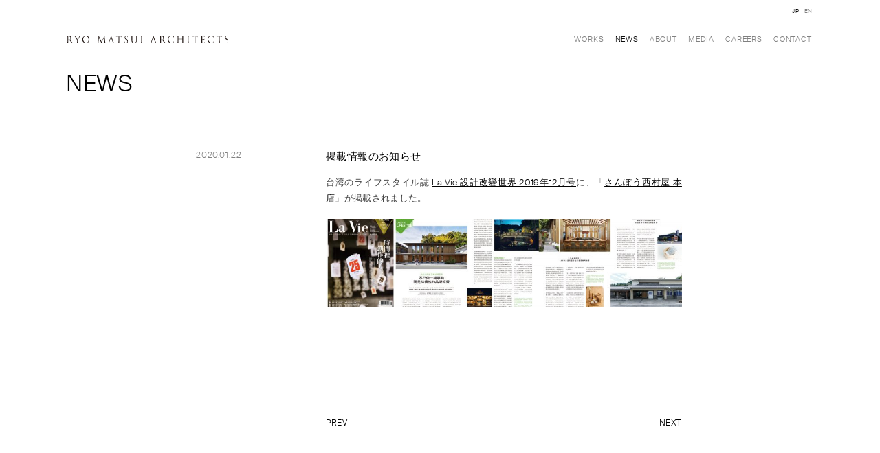

--- FILE ---
content_type: text/html; charset=UTF-8
request_url: https://www.matsui-architects.com/news/2020/%E6%8E%B2%E8%BC%89%E6%83%85%E5%A0%B1%E3%81%AE%E3%81%8A%E7%9F%A5%E3%82%89%E3%81%9B-62/
body_size: 17619
content:
<!doctype html>
<html lang="ja">
<head>
	<meta charset="UTF-8">
	<meta name="viewport" content="width=device-width, initial-scale=1">
	<link rel="profile" href="http://gmpg.org/xfn/11">
	<link rel="shortcut icon" href="https://www.matsui-architects.com/wp/wp-content/themes/rma-2-0/files/images/favicon.ico">
	<!-- OGP -->
<meta property="og:type" content="blog">
<meta property="og:description" content="台湾のライフスタイル誌 La Vie 設計改變世界 2019年12月号に、「さんぽう西村屋 本店」が掲載されました。">
<meta property="og:title" content="掲載情報のお知らせ">
<meta property="og:url" content="https://www.matsui-architects.com/news/2020/%e6%8e%b2%e8%bc%89%e6%83%85%e5%a0%b1%e3%81%ae%e3%81%8a%e7%9f%a5%e3%82%89%e3%81%9b-62/">
<meta property="og:image" content="https://www.matsui-architects.com/wp/wp-content/uploads/581d78e2522672544f0933b09aad95ce.jpg">
<meta property="og:site_name" content="Ryo Matsui Architects">
<meta property="og:locale" content="ja_JP" />
<meta property="fb:admins" content="">
<meta property="fb:app_id" content="">
<!-- /OGP -->
	<title>掲載情報のお知らせ &#8211; Ryo Matsui Architects</title>
<meta name='robots' content='max-image-preview:large' />
<link rel="alternate" hreflang="ja" href="https://www.matsui-architects.com/news/2020/%e6%8e%b2%e8%bc%89%e6%83%85%e5%a0%b1%e3%81%ae%e3%81%8a%e7%9f%a5%e3%82%89%e3%81%9b-62/" />
<link rel="alternate" hreflang="en" href="https://www.matsui-architects.com/news/2020/the-work-was-published-46/?lang=en" />
<link rel="alternate" hreflang="x-default" href="https://www.matsui-architects.com/news/2020/%e6%8e%b2%e8%bc%89%e6%83%85%e5%a0%b1%e3%81%ae%e3%81%8a%e7%9f%a5%e3%82%89%e3%81%9b-62/" />
<link rel='dns-prefetch' href='//s.w.org' />
<link rel="alternate" type="application/rss+xml" title="Ryo Matsui Architects &raquo; フィード" href="https://www.matsui-architects.com/feed/" />
<link rel="alternate" type="application/rss+xml" title="Ryo Matsui Architects &raquo; コメントフィード" href="https://www.matsui-architects.com/comments/feed/" />
		<script type="text/javascript">
			window._wpemojiSettings = {"baseUrl":"https:\/\/s.w.org\/images\/core\/emoji\/13.0.1\/72x72\/","ext":".png","svgUrl":"https:\/\/s.w.org\/images\/core\/emoji\/13.0.1\/svg\/","svgExt":".svg","source":{"concatemoji":"https:\/\/www.matsui-architects.com\/wp\/wp-includes\/js\/wp-emoji-release.min.js?ver=5.7.14"}};
			!function(e,a,t){var n,r,o,i=a.createElement("canvas"),p=i.getContext&&i.getContext("2d");function s(e,t){var a=String.fromCharCode;p.clearRect(0,0,i.width,i.height),p.fillText(a.apply(this,e),0,0);e=i.toDataURL();return p.clearRect(0,0,i.width,i.height),p.fillText(a.apply(this,t),0,0),e===i.toDataURL()}function c(e){var t=a.createElement("script");t.src=e,t.defer=t.type="text/javascript",a.getElementsByTagName("head")[0].appendChild(t)}for(o=Array("flag","emoji"),t.supports={everything:!0,everythingExceptFlag:!0},r=0;r<o.length;r++)t.supports[o[r]]=function(e){if(!p||!p.fillText)return!1;switch(p.textBaseline="top",p.font="600 32px Arial",e){case"flag":return s([127987,65039,8205,9895,65039],[127987,65039,8203,9895,65039])?!1:!s([55356,56826,55356,56819],[55356,56826,8203,55356,56819])&&!s([55356,57332,56128,56423,56128,56418,56128,56421,56128,56430,56128,56423,56128,56447],[55356,57332,8203,56128,56423,8203,56128,56418,8203,56128,56421,8203,56128,56430,8203,56128,56423,8203,56128,56447]);case"emoji":return!s([55357,56424,8205,55356,57212],[55357,56424,8203,55356,57212])}return!1}(o[r]),t.supports.everything=t.supports.everything&&t.supports[o[r]],"flag"!==o[r]&&(t.supports.everythingExceptFlag=t.supports.everythingExceptFlag&&t.supports[o[r]]);t.supports.everythingExceptFlag=t.supports.everythingExceptFlag&&!t.supports.flag,t.DOMReady=!1,t.readyCallback=function(){t.DOMReady=!0},t.supports.everything||(n=function(){t.readyCallback()},a.addEventListener?(a.addEventListener("DOMContentLoaded",n,!1),e.addEventListener("load",n,!1)):(e.attachEvent("onload",n),a.attachEvent("onreadystatechange",function(){"complete"===a.readyState&&t.readyCallback()})),(n=t.source||{}).concatemoji?c(n.concatemoji):n.wpemoji&&n.twemoji&&(c(n.twemoji),c(n.wpemoji)))}(window,document,window._wpemojiSettings);
		</script>
		<style type="text/css">
img.wp-smiley,
img.emoji {
	display: inline !important;
	border: none !important;
	box-shadow: none !important;
	height: 1em !important;
	width: 1em !important;
	margin: 0 .07em !important;
	vertical-align: -0.1em !important;
	background: none !important;
	padding: 0 !important;
}
</style>
	<link rel='stylesheet' id='wp-block-library-css'  href='https://www.matsui-architects.com/wp/wp-includes/css/dist/block-library/style.min.css?ver=5.7.14' type='text/css' media='all' />
<link rel='stylesheet' id='cpsh-shortcodes-css'  href='https://www.matsui-architects.com/wp/wp-content/plugins/column-shortcodes//assets/css/shortcodes.css?ver=1.0.1' type='text/css' media='all' />
<link rel='stylesheet' id='wpml-legacy-horizontal-list-0-css'  href='//www.matsui-architects.com/wp/wp-content/plugins/sitepress-multilingual-cms/templates/language-switchers/legacy-list-horizontal/style.min.css?ver=1' type='text/css' media='all' />
<link rel='stylesheet' id='rma-2-0-style-css'  href='https://www.matsui-architects.com/wp/wp-content/themes/rma-2-0/style.css?ver=5.7.14' type='text/css' media='all' />
<script type='text/javascript' src='https://www.matsui-architects.com/wp/wp-includes/js/jquery/jquery.min.js?ver=3.5.1' id='jquery-core-js'></script>
<script type='text/javascript' src='https://www.matsui-architects.com/wp/wp-includes/js/jquery/jquery-migrate.min.js?ver=3.3.2' id='jquery-migrate-js'></script>
<link rel="https://api.w.org/" href="https://www.matsui-architects.com/wp-json/" /><link rel="EditURI" type="application/rsd+xml" title="RSD" href="https://www.matsui-architects.com/wp/xmlrpc.php?rsd" />
<link rel="wlwmanifest" type="application/wlwmanifest+xml" href="https://www.matsui-architects.com/wp/wp-includes/wlwmanifest.xml" /> 
<meta name="generator" content="WordPress 5.7.14" />
<link rel="canonical" href="https://www.matsui-architects.com/news/2020/%e6%8e%b2%e8%bc%89%e6%83%85%e5%a0%b1%e3%81%ae%e3%81%8a%e7%9f%a5%e3%82%89%e3%81%9b-62/" />
<link rel='shortlink' href='https://www.matsui-architects.com/?p=10700' />
<link rel="alternate" type="application/json+oembed" href="https://www.matsui-architects.com/wp-json/oembed/1.0/embed?url=https%3A%2F%2Fwww.matsui-architects.com%2Fnews%2F2020%2F%25e6%258e%25b2%25e8%25bc%2589%25e6%2583%2585%25e5%25a0%25b1%25e3%2581%25ae%25e3%2581%258a%25e7%259f%25a5%25e3%2582%2589%25e3%2581%259b-62%2F" />
<link rel="alternate" type="text/xml+oembed" href="https://www.matsui-architects.com/wp-json/oembed/1.0/embed?url=https%3A%2F%2Fwww.matsui-architects.com%2Fnews%2F2020%2F%25e6%258e%25b2%25e8%25bc%2589%25e6%2583%2585%25e5%25a0%25b1%25e3%2581%25ae%25e3%2581%258a%25e7%259f%25a5%25e3%2582%2589%25e3%2581%259b-62%2F&#038;format=xml" />
<meta name="generator" content="WPML ver:4.5.14 stt:1,28;" />
</head>

<body class="news-template-default single single-news postid-10700">
	<div id="loading">
		<div class="spinner"></div>
	</div>
	<header class="global_header">
		<div class="container global_header_container">
			<div class="col-6">
				<div class="logo_box">
					<h1>
						<a href="https://www.matsui-architects.com/"><img src="https://www.matsui-architects.com/wp/wp-content/themes/rma-2-0/files/images/logo_en.svg" alt="RYO MATSUI ARCHITECTS"></a>
					</h1>
					<div class="menu-trigger">
						<span></span>
						<span></span>
					</div>
				</div>
				<nav class="global_nav_outer">
					<ul id="global_nav" class="menu"><li id="menu-item-6631" class="menu-item menu-item-type-post_type menu-item-object-page menu-item-6631"><a href="https://www.matsui-architects.com/works/">Works</a></li>
<li id="menu-item-6644" class="menu-item menu-item-type-post_type menu-item-object-page current_page_item menu-item-6644"><a href="https://www.matsui-architects.com/news/">News</a></li>
<li id="menu-item-6688" class="menu-item menu-item-type-post_type menu-item-object-page menu-item-6688"><a href="https://www.matsui-architects.com/about/">About</a></li>
<li id="menu-item-6642" class="menu-item menu-item-type-post_type menu-item-object-page menu-item-6642"><a href="https://www.matsui-architects.com/media/">Media</a></li>
<li id="menu-item-6641" class="menu-item menu-item-type-post_type menu-item-object-page menu-item-6641"><a href="https://www.matsui-architects.com/careers/">Careers</a></li>
<li id="menu-item-6645" class="menu-item menu-item-type-post_type menu-item-object-page menu-item-6645"><a href="https://www.matsui-architects.com/contact/">Contact</a></li>
</ul>				</nav>
				
<div class="wpml-ls-statics-shortcode_actions wpml-ls wpml-ls-legacy-list-horizontal">
	<ul><li class="wpml-ls-slot-shortcode_actions wpml-ls-item wpml-ls-item-ja wpml-ls-current-language wpml-ls-first-item wpml-ls-item-legacy-list-horizontal">
				<a href="https://www.matsui-architects.com/news/2020/%e6%8e%b2%e8%bc%89%e6%83%85%e5%a0%b1%e3%81%ae%e3%81%8a%e7%9f%a5%e3%82%89%e3%81%9b-62/" class="wpml-ls-link">
                    <span class="wpml-ls-native">JP</span></a>
			</li><li class="wpml-ls-slot-shortcode_actions wpml-ls-item wpml-ls-item-en wpml-ls-last-item wpml-ls-item-legacy-list-horizontal">
				<a href="https://www.matsui-architects.com/news/2020/the-work-was-published-46/?lang=en" class="wpml-ls-link">
                    <span class="wpml-ls-display">EN</span></a>
			</li></ul>
</div>
				<!-- <ul id="lang_nav">
					<li><a href="#">JP</a></li>
					<li><a href="#">EN</a></li>
				</ul> -->
			</div>
		</div>
		<div class="sp nav_box">
			<div class="container">
				<nav class="global_nav_outer">
					<ul id="global_nav" class="menu"><li class="menu-item menu-item-type-post_type menu-item-object-page menu-item-6631"><a href="https://www.matsui-architects.com/works/">Works</a></li>
<li class="menu-item menu-item-type-post_type menu-item-object-page current_page_item menu-item-6644"><a href="https://www.matsui-architects.com/news/">News</a></li>
<li class="menu-item menu-item-type-post_type menu-item-object-page menu-item-6688"><a href="https://www.matsui-architects.com/about/">About</a></li>
<li class="menu-item menu-item-type-post_type menu-item-object-page menu-item-6642"><a href="https://www.matsui-architects.com/media/">Media</a></li>
<li class="menu-item menu-item-type-post_type menu-item-object-page menu-item-6641"><a href="https://www.matsui-architects.com/careers/">Careers</a></li>
<li class="menu-item menu-item-type-post_type menu-item-object-page menu-item-6645"><a href="https://www.matsui-architects.com/contact/">Contact</a></li>
</ul>				</nav>
				<div class="col-6">
					
<div class="wpml-ls-statics-shortcode_actions wpml-ls wpml-ls-legacy-list-horizontal">
	<ul><li class="wpml-ls-slot-shortcode_actions wpml-ls-item wpml-ls-item-ja wpml-ls-current-language wpml-ls-first-item wpml-ls-item-legacy-list-horizontal">
				<a href="https://www.matsui-architects.com/news/2020/%e6%8e%b2%e8%bc%89%e6%83%85%e5%a0%b1%e3%81%ae%e3%81%8a%e7%9f%a5%e3%82%89%e3%81%9b-62/" class="wpml-ls-link">
                    <span class="wpml-ls-native">JP</span></a>
			</li><li class="wpml-ls-slot-shortcode_actions wpml-ls-item wpml-ls-item-en wpml-ls-last-item wpml-ls-item-legacy-list-horizontal">
				<a href="https://www.matsui-architects.com/news/2020/the-work-was-published-46/?lang=en" class="wpml-ls-link">
                    <span class="wpml-ls-display">EN</span></a>
			</li></ul>
</div>
				</div>
			</div>
		</div>
		
	</header>

<section class="news_wrap wrap">
	<div class="page_header container">
		<div class="col-6">
			<h1>NEWS</h1>
		</div>
	</div>
	
    <article>
		<div class="container">
			<div class="col-1 k_line"></div>
	        <div class="article_date gray_sub_text col-1">
                2020.01.22            </div>
            <div class="col-3">
	            <h3 class="article_title">
	                <a href="https://www.matsui-architects.com/news/2020/%e6%8e%b2%e8%bc%89%e6%83%85%e5%a0%b1%e3%81%ae%e3%81%8a%e7%9f%a5%e3%82%89%e3%81%9b-62/">
	                    掲載情報のお知らせ	                </a>
	            </h3>
		        		        <div class="article_content">
		            <p>台湾のライフスタイル誌 <a href="https://www.wowlavie.com/Article/AE1902483" target="_blank" rel="noopener noreferrer">La Vie 設計改變世界 2019年12月号</a>に、「<a href="https://www.matsui-architects.com/news/2019/8541/">さんぽう西村屋 本店</a>」が掲載されました。</p>
<p><img loading="lazy" class="aligncenter size-medium wp-image-10719" src="https://www.matsui-architects.com/wp/wp-content/uploads/7f8feaed161f1433a6eea990a750cb56-800x199.jpg" alt="" width="800" height="199" srcset="https://www.matsui-architects.com/wp/wp-content/uploads/7f8feaed161f1433a6eea990a750cb56-800x199.jpg 800w, https://www.matsui-architects.com/wp/wp-content/uploads/7f8feaed161f1433a6eea990a750cb56-400x100.jpg 400w, https://www.matsui-architects.com/wp/wp-content/uploads/7f8feaed161f1433a6eea990a750cb56-768x191.jpg 768w, https://www.matsui-architects.com/wp/wp-content/uploads/7f8feaed161f1433a6eea990a750cb56-2000x499.jpg 2000w" sizes="(max-width: 800px) 100vw, 800px" /></p>
		        </div>
            </div>
	    </div>
    </article>


<div class="container">
	<div class="col-1"></div>
	<div class="col-1"></div>
		    <div class="prev_next_container col-3">
	        <div class="prev">
                <a href="https://www.matsui-architects.com/news/2019/%e6%8e%b2%e8%bc%89%e6%83%85%e5%a0%b1%e3%81%ae%e3%81%8a%e7%9f%a5%e3%82%89%e3%81%9b-61/" rel="prev">PREV</a>            </div>
            <div class="next">
                <a href="https://www.matsui-architects.com/news/2020/omron-%e3%80%80automation-center-tokyo-iifes/" rel="next">NEXT</a>            </div>
	    </div><!--/prev_next_container-->
	</div></section>
<footer class="global_footer">

	<div class="container">
		<div class="col-6">
			<h1>
				<img src="https://www.matsui-architects.com/wp/wp-content/themes/rma-2-0/files/images/logo_ja.svg" alt="松井亮建築都市設計事務所">
			</h1>
		</div>
	</div>
	<div class="container">
		<div class="col-6 nav_box">
			<nav>
				<div class="menu-footer-nav-container"><ul id="footer_nav" class="menu"><li id="menu-item-6646" class="menu-item menu-item-type-post_type menu-item-object-page menu-item-6646"><a href="https://www.matsui-architects.com/works/">Works</a></li>
<li id="menu-item-6647" class="menu-item menu-item-type-post_type menu-item-object-page current_page_item menu-item-6647"><a href="https://www.matsui-architects.com/news/">News</a></li>
<li id="menu-item-6689" class="menu-item menu-item-type-post_type menu-item-object-page menu-item-6689"><a href="https://www.matsui-architects.com/about/">About</a></li>
<li id="menu-item-6649" class="menu-item menu-item-type-post_type menu-item-object-page menu-item-6649"><a href="https://www.matsui-architects.com/media/">Media</a></li>
<li id="menu-item-6650" class="menu-item menu-item-type-post_type menu-item-object-page menu-item-6650"><a href="https://www.matsui-architects.com/careers/">Careers</a></li>
<li id="menu-item-6651" class="menu-item menu-item-type-post_type menu-item-object-page menu-item-6651"><a href="https://www.matsui-architects.com/contact/">Contact</a></li>
</ul></div>			</nav>
		</div>
	</div>
	<div class="container footer_bottom_contents">
		<div class="col-6">
			<nav>
				<ul id="sns_nav" class="menu"><li id="menu-item-7438" class="profile menu-item menu-item-type-custom menu-item-object-custom menu-item-7438"><a target="_blank" rel="noopener" href="https://www.matsui-architects.com/wp/wp-content/uploads/CompanyBrochure_JP_2020_02.pdf">Corporate Profile</a></li>
<li id="menu-item-6652" class="menu-item menu-item-type-custom menu-item-object-custom menu-item-6652"><a target="_blank" rel="noopener" href="https://www.facebook.com/RyoMatsuiArchitects/">Facebook</a></li>
<li id="menu-item-6653" class="menu-item menu-item-type-custom menu-item-object-custom menu-item-6653"><a target="_blank" rel="noopener" href="https://www.instagram.com/ryo_matsui_architects/">Instagram</a></li>
</ul>			</nav>
		</div>
		<div class="col-6">
			<p class="copy"><small>&copy; 2026 Ryo Matsui Architects Inc.</small></p>
		</div>
	</div>
</footer>

<script type='text/javascript' src='https://www.matsui-architects.com/wp/wp-content/themes/rma-2-0/files/js/lib/slick.min.js?ver=20180301' id='slick-js'></script>
<script type='text/javascript' src='https://www.matsui-architects.com/wp/wp-content/themes/rma-2-0/files/js/lib/mixitup.min.js?ver=20180301' id='mixitup-js'></script>
<script type='text/javascript' src='https://www.matsui-architects.com/wp/wp-content/themes/rma-2-0/files/js/lib/jquery.inview.min.js?ver=20180301' id='inview-js'></script>
<script type='text/javascript' src='https://www.matsui-architects.com/wp/wp-content/themes/rma-2-0/js/navigation.js?ver=20151215' id='rma-2-0-navigation-js'></script>
<script type='text/javascript' src='https://www.matsui-architects.com/wp/wp-content/themes/rma-2-0/js/skip-link-focus-fix.js?ver=20151215' id='rma-2-0-skip-link-focus-fix-js'></script>
<script type='text/javascript' src='https://www.matsui-architects.com/wp/wp-content/themes/rma-2-0/files/js/script.js?ver=20180301' id='rma_script-js'></script>
<script type='text/javascript' src='https://www.matsui-architects.com/wp/wp-includes/js/wp-embed.min.js?ver=5.7.14' id='wp-embed-js'></script>










































































</body>
</html>


--- FILE ---
content_type: application/javascript
request_url: https://www.matsui-architects.com/wp/wp-content/themes/rma-2-0/files/js/script.js?ver=20180301
body_size: 1647
content:
jQuery(function($){
	// smartphone navigation
	$('header .menu-trigger').on('click', function(){
    	$(this).toggleClass('active');
    	$('header .nav_box').toggleClass('active');
        eachMenuitemFadeIn();
    	return false;
  	});
  	// header navigation
	/*var timer = false;
	$(window).scroll( function(){
	  if( timer !== false ){
	    clearTimeout( timer );
	    $('.global_header').addClass('hide');
	  }
	  timer = setTimeout( function(){
        var scroll_top = $(this).scrollTop();
        if (scroll_top < 30) {
            $('.global_header').removeClass('hide');
        }
	  }, 100 );
	});*/

    var menuItemNum = $('#global_nav').children('.menu-item').length;
    //console.log(menuItemNum);

    var delayTime;
    function eachMenuitemFadeIn() {
        for(var i=0; i<menuItemNum; i++){
            delayTime = i*0.02;
            itemNum = i+1;
            $('.sp #global_nav .menu-item').eq(i).css({'animation-delay': delayTime + 's','-webkit-animation-delay': delayTime + 's'});
        }
    }

	/*var $window = $(window),
        $document = $(document),
        timerId;

    $window.bind("scrollFinish", function (event, scrollTop) {
    	console.log('scroll Finish');
    });

    $window.bind("scroll", function () {
    	console.log('scrolling');
        var scrollTop = $document.scrollTop();
        if (timerId) {
            clearTimeout(timerId);
        }

        timerId = setTimeout(function () {
            timerId = null;
            $window.trigger("scrollFinish", [scrollTop]);
        }, 100);
    });

    $window.unload(function () {
        $window.unbind("scroll scrollFinish");
    });*/

});
jQuery(window).on('load', function() {
    jQuery('body').addClass('loaded');
});
